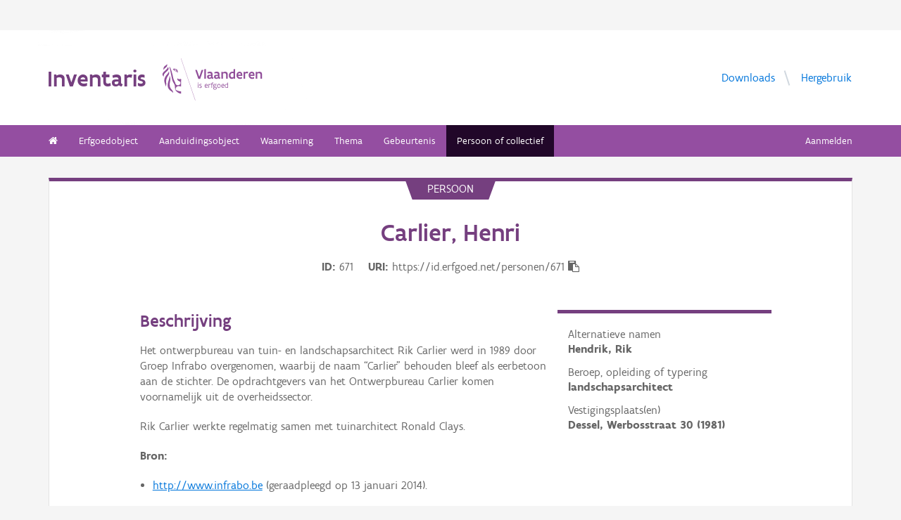

--- FILE ---
content_type: text/html; charset=UTF-8
request_url: https://inventaris.onroerenderfgoed.be/personen/671
body_size: 8325
content:
<!doctype html><html class=no-js lang=nl> <head><script src=/static/node_modules/foundation-sites/js/vendor/jquery.js></script><base href=/ ><meta name=title content="Carlier, Henri | Inventaris Onroerend Erfgoed"><meta name=description content="Carlier, Henri"><meta name=twitter:card content=summary><meta name=twitter:site content=@vioe><meta name=twitter:title content="Carlier, Henri"><meta name=twitter:description content="Carlier, Henri"><link rel=canonical href=https://inventaris.onroerenderfgoed.be/personen/671><meta property=og:locale content=nl_BE><meta property=og:type content=website><meta property=og:title content="Carlier, Henri"><meta property=og:description content="Carlier, Henri"><meta property=og:url content=https://inventaris.onroerenderfgoed.be/personen/671><!-- head --><meta charset=utf-8><meta name=viewport content="width=device-width, initial-scale=1.0"><title>Carlier, Henri | Inventaris Onroerend Erfgoed</title><!-- css --><link rel=stylesheet href=/static/css/app.css><!-- Privacy-friendly analytics by Plausible --><script async src=https://plausible.io/js/pa-9FGWgg4v2tQ8dKKtT2U4B.js></script><script>
    window.plausible=window.plausible||function(){(plausible.q=plausible.q||[]).push(arguments)},plausible.init=plausible.init||function(i){plausible.o=i||{}};
    plausible.init()
  </script></head> <body> <div class=container> <div class=vlaanderen-header-container> <script src=https://prod.widgets.burgerprofiel.vlaanderen.be/api/v1/node_modules/@govflanders/vl-widget-polyfill/dist/index.js></script> <script src=https://prod.widgets.burgerprofiel.vlaanderen.be/api/v1/node_modules/@govflanders/vl-widget-client/dist/index.js></script> <script src=https://prod.widgets.burgerprofiel.vlaanderen.be/api/v1/widget/967c43ed-9b88-4ffc-b3be-f9a2d566e8ea/embed></script> <script>
    // Capture any widget that is present or will be present on the webpage.
    vl.widget.client.capture(function (widget) {
      // Only process the widget if widget is a global header.
      if (widget.getPluginTypeId() === 'global_header') {
        // Get the Citizen Profile Session extension from the global header widget.
        widget.getExtension('citizen_profile.session').then(function (session) {
          var websiteHasAuthenticatedSession = false;
          
          // Inform the session extension about the current session state of the website.
          session.configure({
            active: websiteHasAuthenticatedSession,
            endpoints: {
              loginUrl: '/aanmelden',
              loginRedirectUrl: '/',
              logoutUrl: '/afmelden',
              switchCapacityUrl: '/wisselen?goto=/aanmelden'
            }
          });
          const pyoes_banner = JSON.parse('{"banner": "", "detail": ""}');
          if (pyoes_banner && pyoes_banner.banner) {
            render_info_banner(pyoes_banner.banner, pyoes_banner.detail || '');
          }
        });
        
      }
    });
  </script> </div> <script>
    function render_contact(config) {
      // Capture any widget that is present or will be present on the webpage.
      vl.widget.client.capture(function (widget) {
        // Only process the widget if widget is a global header.
        if (widget.getPluginTypeId() === 'global_header') {
          //Extra contact config
          widget.getExtension('contact').then(contact => {
            contact.setServicePoints(config);
          });
        }
      });
    }
  </script> <script>render_contact({
          "displayMode": "grouped",
          "groupLabel": "Heb je een vraag of opmerking over een fiche in de inventaris?",
          "contextual": [
            {
              "type": "link",
              "href": "/contact",
              "label": "Stel je vraag via ons contactformulier"
            }
          ],
          "defaults": [
            {
              "type": "contactOption",
              "contactGroupId": "5c38f45b-d456-49ad-8d73-1abd9a6206e0",
              "label": "Onroerend Erfgoed"
            }
          ]
        })</script> <!-- header --> <!-- wrapper & responsive navigation --> <div class=wrapper> <div class="row inner"> <!-- logo --> <div class="logo-block-wrapper medium-7 small-12 columns"> <div class=logo-block> <a href=/ > <div class="small-6 logo-block-title"><h1>Inventaris</h1></div> <div class="small-6 columns"> <svg class=vlaanderen-header-logo width=159 height=70 role=img aria-labelledby=LogoTitle aria-describedby=LogoDesc xmlns=http://www.w3.org/2000/svg viewbox="0 0 196.3 83.2" preserveaspectratio="xMidYMin meet"> <g> <title id=LogoTitle>Link naar homepagina</title> <desc id=LogoDesc>Logo agentschap Onroerend Erfgoed</desc> </g> <style>
                  .su0{fill:#914f9a}
              </style> <g id=Layer_1> <path d="M80.5 23l-6.1 17.6h-3.6L64.7 23H68l4.6 13.4L77.2 23h3.3zm4.8-1.8h.4v19.1h-3.1V21.5l2.7-.3zm14.2 19.4c-1 0-2.1-.3-3.1-1.4-.5.4-1 .8-1.6 1-.6.3-1.2.4-2.1.4-.9 0-2.1-.2-3-.8-.9-.6-1.6-1.7-1.6-3.5 0-1.2.3-2.2 1-2.8.7-.6 1.9-1 3.8-1 .7 0 1.6 0 2.8.1v-.7c0-.9-.3-1.6-.8-2s-1.1-.6-1.9-.6c-1.2 0-2.6.4-3.7.9l-.7-2.7c1.4-.7 3.3-1.2 5-1.2 1.4 0 2.6.3 3.6 1 .9.7 1.5 1.8 1.5 3.5V36c0 .6.2 1.1.6 1.4.4.3.9.5 1.5.6l-1.3 2.6zm-3.7-5.8c-1.4 0-2.6 0-3.3.2-.8.2-1.2.6-1.2 1.4 0 1.1.8 1.7 1.9 1.7.4 0 1-.1 1.6-.4.6-.3 1-1 1-2v-.9zm17.3 5.8c-1 0-2.1-.3-3.1-1.4-.5.4-1 .8-1.6 1-.6.3-1.2.4-2.1.4-.9 0-2.1-.2-3-.8-.9-.6-1.6-1.7-1.6-3.5 0-1.2.3-2.2 1-2.8.7-.6 1.9-1 3.8-1 .7 0 1.6 0 2.8.1v-.7c0-.9-.3-1.6-.8-2-.5-.4-1.1-.6-1.9-.6-1.2 0-2.6.4-3.7.9l-.7-2.7c1.4-.7 3.3-1.2 5-1.2 1.4 0 2.6.3 3.6 1 .9.7 1.5 1.8 1.5 3.5V36c0 .6.2 1.1.6 1.4.4.3.9.5 1.5.6l-1.3 2.6zm-3.7-5.8c-1.4 0-2.6 0-3.3.2-.8.2-1.2.6-1.2 1.4 0 1.1.8 1.7 1.9 1.7.4 0 1-.1 1.6-.4.6-.3 1-1 1-2v-.9zm6.9-8.2h2.6l.3 1.1c1.3-.8 2.8-1.3 4.4-1.3 1.3 0 2.6.4 3.5 1.1.9.8 1.5 2 1.5 3.7v9.1h-3.1v-8.2c0-1-.4-1.7-.9-2.2-.6-.4-1.3-.6-2.2-.6-1.1 0-2.1.3-3 .8v10.1h-3.1V26.6zm27 13.7H141l-.6-1c-1.1.8-2.2 1.3-3.7 1.3-2 0-3.4-.8-4.4-2-1-1.2-1.4-2.8-1.4-4.5 0-2.6.8-4.5 2.1-5.8 1.3-1.3 3.1-1.9 5.2-1.9.6 0 1.3 0 2 .1v-5l2.6-.3h.5v19.1zm-3.1-10.8c-.8-.2-1.6-.3-2.2-.3-1.2 0-2.2.3-2.8 1.1-.7.7-1.1 1.8-1.1 3.2 0 1 .3 2.1.8 2.8.6.8 1.4 1.3 2.5 1.3.9 0 2-.3 2.8-.8v-7.3zm16.6 7.3v3c-1.2.6-2.7.8-3.9.8-1.9 0-3.7-.6-4.9-1.8-1.3-1.2-2.1-3-2.1-5.3s.8-4.1 1.9-5.3c1.1-1.2 2.7-1.8 4.2-1.8.4 0 1.2.1 2 .3.8.3 1.7.8 2.3 1.7.7.9 1.1 2.3 1.1 4.2v2.1h-8.3c.2 1.1.8 1.9 1.6 2.3.7.5 1.6.7 2.5.7 1.2 0 2.4-.3 3.4-.9h.2zm-2.2-4.6c-.1-1-.4-1.7-.9-2.2-.5-.5-1.1-.7-1.7-.7-.6 0-1.3.2-1.8.7-.5.5-.9 1.2-1.1 2.2h5.5zm13.5-2.2c-.8-.5-1.5-.7-2.3-.7-1 0-1.9.4-2.8 1v10h-3.1V26.6h2.6l.3 1.1c.9-.8 2.1-1.4 3.5-1.4.4 0 .9 0 1.4.1.5.1 1 .2 1.3.4l-.9 3.2zm12.7 6.8v3c-1.2.6-2.7.8-3.9.8-1.9 0-3.7-.6-4.9-1.8-1.3-1.2-2.1-3-2.1-5.3s.8-4.1 1.9-5.3c1.1-1.2 2.7-1.8 4.2-1.8.4 0 1.2.1 2 .3.8.3 1.7.8 2.3 1.7.7.9 1.1 2.3 1.1 4.2v2.1h-8.3c.2 1.1.8 1.9 1.6 2.3.7.5 1.6.7 2.5.7 1.2 0 2.4-.3 3.4-.9h.2zm-2.2-4.6c-.1-1-.4-1.7-.9-2.2-.5-.5-1.1-.7-1.7-.7-.6 0-1.3.2-1.8.7-.5.5-.9 1.2-1.1 2.2h5.5zm5.3-5.6h2.6l.3 1.1c1.3-.8 2.8-1.3 4.4-1.3 1.3 0 2.6.4 3.5 1.1.9.8 1.5 2 1.5 3.7v9.1h-3.1v-8.2c0-1-.4-1.7-.9-2.2-.6-.4-1.3-.6-2.2-.6-1.1 0-2.1.3-3 .8v10.1h-3.1V26.6zM69.5 48.7c0-.4.3-.8.8-.8.4 0 .8.3.8.8 0 .4-.4.8-.8.8-.4-.1-.8-.4-.8-.8zm.2 2h1.1v7.6h-1.1v-7.6zm3.1 6.4c.5.2 1.2.3 1.8.3.8 0 1.9-.4 1.9-1.2 0-.4-.2-.7-.6-.9-.5-.3-1.2-.5-1.9-.9-.8-.4-1.2-1-1.2-1.8 0-1.5 1.2-2 2.6-2 .6 0 1.1.1 1.5.2v1c-.4-.1-1.1-.2-1.7-.2-.7 0-1.3.2-1.3.9 0 .4.2.7.6.9.5.3 1.4.6 2.1 1 .8.4 1 .9 1 1.7 0 .8-.4 1.4-1 1.8-.6.4-1.4.6-2.1.6-.6 0-1.2-.1-1.7-.3v-1.1zm16.3-2.3h-4.7c.1 1.6 1.1 2.6 2.5 2.6.7 0 1.4-.2 2.1-.5v1c-.8.4-1.5.5-2.2.5-2.2 0-3.5-1.6-3.5-4 0-2.2 1-3.9 3.3-3.9 1.9 0 2.6 1.5 2.6 3.2v1.1zm-1.1-1c0-1.2-.3-2.2-1.5-2.2s-1.9.9-2.1 2.2H88zm2.8-3.1h.8l.3.9c.6-.7 1.2-1 1.9-1 .2 0 .4 0 .6.1.2 0 .4.1.6.2l-.4 1c-.3-.1-.7-.2-1-.2-.7 0-1.2.4-1.6 1v5.7h-1.1v-7.7zm4.7 0h1.2c0-1.1.2-1.9.6-2.3.4-.5 1-.6 1.6-.6.6 0 1.2.1 1.8.3l-.3 1c-.5-.2-1-.3-1.3-.3-.4 0-.7.1-.9.4-.2.3-.4.8-.4 1.5h1.7v1h-1.7v6.6h-1.1v-6.6h-1.2v-1zm8.6 6c1 0 1.8.2 2.3.6.5.4.7.9.7 1.5 0 .8-.5 1.6-1.2 2.1s-1.7.9-2.7.9c-.9 0-1.6-.3-2.1-.7-.5-.4-.8-1-.8-1.7 0-.6.3-1.3.9-1.9-.2-.1-.4-.3-.5-.5-.1-.2-.2-.5-.2-.7 0-.4.2-.9.5-1.3-.2-.2-.4-.5-.5-.8-.1-.3-.2-.7-.2-1 0-.7.3-1.4.8-1.8.5-.5 1.2-.7 2-.7.6 0 1.1.1 1.5.4.3-.2.7-.4 1-.6.3-.1.7-.2.9-.2l.3 1c-.4.1-.9.2-1.4.5.3.4.4.9.4 1.4 0 .7-.3 1.4-.8 1.9s-1.2.8-2 .8c-.5 0-1-.1-1.4-.3-.2.2-.3.4-.3.6 0 .4.3.7.9.7h1.9zm-1.9 1c-.4.5-.7 1.1-.7 1.6 0 .4.1.8.4 1.1s.8.4 1.4.4c.8 0 1.4-.2 1.9-.6.5-.4.7-.8.7-1.3 0-.6-.3-.9-.9-1-.5-.2-1.3-.2-2.1-.2h-.7zm1.2-6.1c-.6 0-1 .2-1.3.5-.3.3-.4.7-.4 1.1 0 .4.2.8.4 1.1.3.3.7.5 1.3.5.6 0 1-.2 1.3-.5.3-.3.4-.7.4-1.1 0-.4-.1-.8-.4-1.1-.3-.3-.7-.5-1.3-.5zm4.4 2.9c0-1.1.4-2.1 1-2.8.6-.7 1.5-1.2 2.5-1.2s1.9.4 2.5 1.2c.6.7.9 1.7.9 2.8 0 1.1-.4 2.1-1 2.8-.6.7-1.5 1.2-2.5 1.2s-1.9-.4-2.5-1.2c-.5-.7-.9-1.7-.9-2.8zm1.2 0c0 .8.2 1.5.6 2.1.4.5 1 .9 1.8.9s1.3-.3 1.7-.8c.4-.5.6-1.2.6-2s-.2-1.5-.6-2.1c-.4-.5-1-.9-1.8-.9s-1.3.3-1.7.8c-.4.5-.6 1.2-.6 2zm12.9.3h-4.7c.1 1.6 1.1 2.6 2.5 2.6.7 0 1.4-.2 2.1-.5v1c-.8.4-1.5.5-2.2.5-2.2 0-3.5-1.6-3.5-4 0-2.2 1-3.9 3.3-3.9 1.9 0 2.6 1.5 2.6 3.2v1.1zm-1.2-1c0-1.2-.3-2.2-1.5-2.2s-1.9.9-2.1 2.2h3.6zm8.7 4.5h-.7l-.2-.7c-.6.5-1.3.8-2.1.8-1 0-1.8-.5-2.4-1.2-.6-.7-.9-1.7-.9-2.9 0-1.1.3-2 .9-2.7.6-.7 1.6-1.1 2.9-1.1.5 0 1 .1 1.4.2v-2.9l1.1-.1h.1v10.6zm-1.2-6.4c-.5-.2-1-.3-1.5-.3-.8 0-1.4.2-1.9.7-.5.5-.7 1.2-.7 2.2 0 .8.2 1.5.5 2 .4.5.9.9 1.8.9.8 0 1.4-.3 1.8-.8v-4.7z" class=su0></path> <path d=M50.5-2.3h.4v87.7h-.4z class=su0 transform="rotate(-18.785 50.698 41.547)"></path> <path d="M37 41.4c-2-1.6-3 0-4.3-.1-1.1-.1-2.1-1.8-2.9-1.4-1.6.8.6 3.7 1.6 4.3.9.5 2 1 2.2 1.1 1.3.6 1.8 1.5 2 2.9 0 .3 0 1.1-.1 1.4-.6 2.5-5 4.8-7.5 3-1.2-.8-2.3-1.9-2.6-3.7-.7-3.3-3-5.7-3.8-8.9-.5-1.9-.8-4-1.3-6s-1-4-1.5-5.9c-.4-1.7-1.2-4.3-1.8-5.8-2.4-6.3-3.5-5.8-3.5-5.8s.9 1.7 4 17.1c.1.6 1.3 7.4 2.1 9.6.3.8.8 2.5 1.2 3.2 1 2.2 3.7 5.5 3.8 8.5.1 1.7.3 3.2.3 4.5 0 .4.2 1.9.4 2.6.7 1.8 5.9 7.7 11.5 7.7v-4.5c-5.5 0-10.8-3.1-10.9-3.4-.1-.1.3-2.3.7-3.2.7-1.8 2.1-3.5 4.5-3.7 2.7-.2 4.3.6 5.7.6l.2-14.1zM12.9 25.1c-.2 3.4-5.4 7.9-7 10.9-.8 1.4-1.8 3.9-2 5.4-.7 4 .2 6.5 1.2 8.8 1.7 4.1-.2 5.6 1.1 4.8 1.7-1.4 1.4-4.5 1.3-6.5-.1-1.6-.2-3.4 0-5.3.5-3.6 2.6-7.4 4.5-10.1 2.1-3.2 1.3-6.5.9-8m1 9.6s.6 2.7-1.8 9.5C6 62 17.7 63.7 21.1 67.9c0 0 1.3-1.8-4-7.6-1.9-2.1-3.7-6.8-2.2-13.5 2.2-9.8-1-12.1-1-12.1M2.4 22.9c-.3-1.1-.4-2-.3-2.8.3-4.2 4.1-5.9 5-6.5 0 0 1.7-1.2 1.9-2.4 0 0 1.8 4.4-2.3 6.9-2 1.4-3.4 2.9-4.3 4.8m9.6-4c.2.4 1.8 2.7-4.7 8.1-6.5 5.3-4.4 9.1-4.4 9.1s-6.9-3.8 1-10.5c7.9-6.6 6.3-8 6.3-8s1.2 0 1.8 1.3m8.4 2c1.1.1 1.8 3.6 4.4 4.4 1.9.6 3.9.3 4.4 1.4-.9.5-.2 2 .7 1.7.7-2 1-9.8-9.5-7.5zm3.4 1.6c.1-.2.2 0 .5-.2.3-.3.6-.8 1.1-.9.4-.1.8-.1 1.2.1.2.1.1.6-.1.8-.3.3-1.4-.2-1.4.6 0 1.3 1.7 0 2.6 0 .5 3-4.6 2.1-3.9-.4z" class=su0></path> </g> </svg> </div> </a> </div> </div> <!-- Links in header --> <div class="medium-5 columns text-right header-links show-for-medium-up"> <nav> <ul> <li><a href=/downloads target=_blank title="Ga naar de downloads">Downloads</a></li> <li><a href=/hergebruik target=_blank title="Ga naar de hergebruik pagina">Hergebruik</a></li> </ul> </nav> </div> </div> </div> <!-- navigation --> <nav class=top-bar data-topbar role=navigation> <ul class=title-area> <li class=name> </li> <li class="toggle-topbar menu-icon"><a href=#><span>menu</span></a></li> </ul> <section class="top-bar-section inner-nav"> <ul class=left> <li class=" "> <a href=/ ><i class="fa fa-home"></i></a> </li> <li class=" "> <a href="/erfgoedobjecten/zoeken?laad_standaardwaarden=true">Erfgoedobject</a> </li> <li class=" "> <a href="/aanduidingsobjecten/zoeken?laad_standaardwaarden=true">Aanduidingsobject</a> </li> <li class=" "> <a href="/waarnemingsobjecten/zoeken?laad_standaardwaarden=true">Waarneming</a> </li> <li class=" "> <a href="/themas/zoeken?laad_standaardwaarden=true">Thema</a> </li> <li class=" "> <a href="/gebeurtenissen/zoeken?laad_standaardwaarden=true">Gebeurtenis</a> </li> <li class="active "> <a href="/personen/zoeken?laad_standaardwaarden=true">Persoon of collectief</a> </li> <li class=show-for-small-only><a href=/downloads target=_blank title="Ga naar de downloads">Downloads</a></li> <li class=show-for-small-only><a href=/hergebruik target=_blank title="Ga naar de hergebruik pagina">Hergebruik</a></li> </ul> <ul class=right> <li><a href="/aanmelden?goto=/personen/671" rel=nofollow>Aanmelden</a></li> </ul> </section> </nav> <!-- end header --> <div class=row> <div class="large-12 columns"> <div class="panel panel-detail"> <div class="row text-center"> <div class=top-title>Persoon</div> </div> <div class="row text-center"> <div class="large-10 columns large-offset-1"> <div class="large-12 columns detail-title"> <h1>Carlier, Henri</h1> <div class=object-info> <dl> <dt>ID</dt> <dd>671</dd> <dt>URI</dt> <dd><span id=clipboard-target>https://id.erfgoed.net/personen/671</span></dd> </dl> <button class=detailfiche-copy-icon-container> <i class="detailfiche-copy-icon fa fa-clipboard" title=Kopiëren></i> </button> </div> </div> </div> </div> <div class="show-for-small-only row text-center"> <button type=button class="button tiny small-4 columns" id=algemeen-button>Algemeen</button> <button type=button class="button tiny small-4 columns active" id=beschrijving-button>Beschrijving</button> <button type=button class="button tiny small-4 columns" id=kenmerken-button>Kenmerken</button> </div> <div class=row> <div class="large-10 columns large-offset-1"> <div class="kenmerken large-4 columns large-push-8 hide-for-small"> <div class="row fl-block-search"> <dl class="large-12 columns caption-info"> <!-- persoon velden --> <dd>Alternatieve namen</dd> <dt>Hendrik, Rik</dt> <!-- einde persoon velden --> <!-- gemeenschappelijke velden --> <dd>Beroep, opleiding of typering</dd> <dt>landschapsarchitect</dt> <dd>Vestigingsplaats(en)</dd> <dt>Dessel, Werbosstraat 30 (1981)</dt> <!-- einde gemeenschappelijke velden --> </dl> </div> </div> <div class="beschrijving large-8 columns large-pull-4"> <h3>Beschrijving</h3> <p><p>Het ontwerpbureau van tuin- en landschapsarchitect Rik Carlier werd in 1989 door Groep Infrabo overgenomen, waarbij de naam “Carlier” behouden bleef als eerbetoon aan de stichter. De opdrachtgevers van het Ontwerpbureau Carlier komen voornamelijk uit de overheidssector.</p> <p>Rik Carlier werkte regelmatig samen met tuinarchitect Ronald Clays.</p> <p><strong>Bron:</strong> </p> <div class=biblio><ul><li><a href="http://www.infrabo.be/index.php?pageID=109&parentMenuID=4">http://www.infrabo.be</a> (geraadpleegd op 13 januari 2014).</li></ul></div></p> <p style="padding-top: .6rem;"> Datum: <time datetime=2019-04-30>30-04-2019</time> <br> De tekst wordt ter beschikking gesteld door: <a href=https://id.erfgoed.net/auteurs/501>Agentschap Onroerend Erfgoed (AOE)</a> </p> <br> <h3>Erfgoedobjecten</h3> <h3 style="font-size: 1.25em; margin-bottom: 1.25rem"> Ontwerper van </h3> <a class=object-link href=https://inventaris.onroerenderfgoed.be/erfgoedobjecten/302528><h3>Bejaardenhof Den Horst</h3></a> <div class=relatie> <a href=https://inventaris.onroerenderfgoed.be/erfgoedobjecten/302528 class=object-link><h3></h3></a> <div class=img-container> <figure> <img id=Ontwerper-302528> <script>
            $(document).ready(function () {
              var imageId = 'Ontwerper-302528';
              var primaireFoto = 'https://id.erfgoed.net/afbeeldingen/244096/content/small'.replace('id.erfgoed.net/afbeeldingen', 'beeldbank.onroerenderfgoed.be/images');
              setPrimaireFotoSrc(primaireFoto, imageId, null);
            });
          </script> </figure> <p> <b>Goedendagstraat 43-61 (Turnhout)</b> <br> Brutalistisch ensemble van tien bejaardenwoningen en een clubhuis ontworpen door Carli Vanhout in samenwerking met Paul Schellekens. </p> <hr> </div> </div> <a class=object-link href=https://inventaris.onroerenderfgoed.be/erfgoedobjecten/12325><h3>Cultuur- en ontmoetingscentrum de Warande</h3></a> <div class=relatie> <a href=https://inventaris.onroerenderfgoed.be/erfgoedobjecten/12325 class=object-link><h3></h3></a> <div class=img-container> <figure> <img id=Ontwerper-12325> <script>
            $(document).ready(function () {
              var imageId = 'Ontwerper-12325';
              var primaireFoto = 'https://id.erfgoed.net/afbeeldingen/267994/content/small'.replace('id.erfgoed.net/afbeeldingen', 'beeldbank.onroerenderfgoed.be/images');
              setPrimaireFotoSrc(primaireFoto, imageId, null);
            });
          </script> </figure> <p> <b>Warandestraat 42, Wezenstraat 6 (Turnhout)</b> <br> Gebouwd in twee fasen tussen 1967-1977 naar ontwerp van de architecten F. Schoeters, C. Vanhout en E. Wauters, beplanting naar ontwerp van landschaps- en tuinarchitect Carlier. </p> <hr> </div> </div> <a class=object-link href=https://inventaris.onroerenderfgoed.be/erfgoedobjecten/75823><h3>Gemeentehuis van Retie</h3></a> <div class=relatie> <a href=https://inventaris.onroerenderfgoed.be/erfgoedobjecten/75823 class=object-link><h3></h3></a> <div class=img-container> <figure> <img id=Ontwerper-75823> <script>
            $(document).ready(function () {
              var imageId = 'Ontwerper-75823';
              var primaireFoto = 'https://id.erfgoed.net/afbeeldingen/154984/content/small'.replace('id.erfgoed.net/afbeeldingen', 'beeldbank.onroerenderfgoed.be/images');
              setPrimaireFotoSrc(primaireFoto, imageId, null);
            });
          </script> </figure> <p> <b>Markt 1 (Retie)</b> <br> Gemeentehuis in neogotische stijl, gebouwd in 1897-1898 naar ontwerp van P. Langerock. </p> <hr> </div> </div> <a class=object-link href=https://inventaris.onroerenderfgoed.be/erfgoedobjecten/302126><h3>Sociale woningen van 1975</h3></a> <div class=relatie> <a href=https://inventaris.onroerenderfgoed.be/erfgoedobjecten/302126 class=object-link><h3></h3></a> <div class=img-container> <figure> <img id=Ontwerper-302126> <script>
            $(document).ready(function () {
              var imageId = 'Ontwerper-302126';
              var primaireFoto = 'https://id.erfgoed.net/afbeeldingen/237030/content/small'.replace('id.erfgoed.net/afbeeldingen', 'beeldbank.onroerenderfgoed.be/images');
              setPrimaireFotoSrc(primaireFoto, imageId, null);
            });
          </script> </figure> <p> <b>Acacialaan 74-88, Eikenlaan 69-83, Olmenlaan 50-60, Platanenlaan 1-11 (Zele)</b> <br> Kleine laagbouw parkwijk met 28 appartementen, in 1975 gerealiseerd door sociale huisvestingsmaatschappij Gewestelijke Maatschappij voor woningbouw in haar Tuinwijk naar ontwerp van de Zeelse architect Jan Strynckx en het landschapsbureau van Rik Carlier &amp; Ronald Clays. </p> <hr> </div> </div> <a class=object-link href=https://inventaris.onroerenderfgoed.be/erfgoedobjecten/301153><h3>Sociale woonwijk Den Brand</h3></a> <div class=relatie> <a href=https://inventaris.onroerenderfgoed.be/erfgoedobjecten/301153 class=object-link><h3></h3></a> <div class=img-container> <figure> <img id=Ontwerper-301153> <script>
            $(document).ready(function () {
              var imageId = 'Ontwerper-301153';
              var primaireFoto = 'https://id.erfgoed.net/afbeeldingen/244583/content/small'.replace('id.erfgoed.net/afbeeldingen', 'beeldbank.onroerenderfgoed.be/images');
              setPrimaireFotoSrc(primaireFoto, imageId, null);
            });
          </script> </figure> <p> <b>Den Brand 1-23, 89-135, 155-257 (Turnhout)</b> <br> Wijk Den Brand is opgevat als een woonhof met een opmerkelijke inplanting, gebouwd omstreeks 1978-1980 naar ontwerpplannen van architect Yves De Bont. </p> <hr> </div> </div> <a class=object-link href=https://inventaris.onroerenderfgoed.be/erfgoedobjecten/302469><h3>Sociale woonwijk Egelsvennen</h3></a> <div class=relatie> <a href=https://inventaris.onroerenderfgoed.be/erfgoedobjecten/302469 class=object-link><h3></h3></a> <div class=img-container> <figure> <img id=Ontwerper-302469> <script>
            $(document).ready(function () {
              var imageId = 'Ontwerper-302469';
              var primaireFoto = 'https://id.erfgoed.net/afbeeldingen/247986/content/small'.replace('id.erfgoed.net/afbeeldingen', 'beeldbank.onroerenderfgoed.be/images');
              setPrimaireFotoSrc(primaireFoto, imageId, null);
            });
          </script> </figure> <p> <b>Egelsvennen 1-140, 141, 151-189, 190-204, 250-309, 318-338 (Mol)</b> <br> Laagbouw structuralistische parkwijk ontworpen door de Molse architect Leo Verbist, die aanleunde bij de architecten van de Turnhoutse School. De bebouwing kwam tot stand in een viertal bouwfasen tussen 1968 en 1981. De groenaanleg is een ontwerp van Henri Carlier. </p> <hr> </div> </div> <a class=object-link href=https://inventaris.onroerenderfgoed.be/erfgoedobjecten/302690><h3>Sociale woonwijk Jozef Simons</h3></a> <div class=relatie> <a href=https://inventaris.onroerenderfgoed.be/erfgoedobjecten/302690 class=object-link><h3></h3></a> <div class=img-container> <figure> <img id=Ontwerper-302690> <script>
            $(document).ready(function () {
              var imageId = 'Ontwerper-302690';
              var primaireFoto = 'https://id.erfgoed.net/afbeeldingen/244635/content/small'.replace('id.erfgoed.net/afbeeldingen', 'beeldbank.onroerenderfgoed.be/images');
              setPrimaireFotoSrc(primaireFoto, imageId, null);
            });
          </script> </figure> <p> <b>Boerenkrijglaan 1-16, 18-38, Jozef Simonslaan 5-37, Klaproosstraat 1-22, 23, Koningslaan 1-22, 24-40, Korenbloemstraat 1-10, 11, Lakenweversstraat, Meibloemstraat 1-18, 20-22, Oud-Strijderslaan 1-36, 37, Voldersstraat 1-6, 7 (Turnhout)</b> <br> Sociale woonwijk gebouwd tussen 1960 en 1965, met 153 eengezinswoningen, 20 bungalows en een clublokaal. </p> <hr> </div> </div> <a class=object-link href=https://inventaris.onroerenderfgoed.be/erfgoedobjecten/302489><h3>Sociale woonwijk Keirlandse Zillen</h3></a> <div class=relatie> <a href=https://inventaris.onroerenderfgoed.be/erfgoedobjecten/302489 class=object-link><h3></h3></a> <div class=img-container> <figure> <img id=Ontwerper-302489> <script>
            $(document).ready(function () {
              var imageId = 'Ontwerper-302489';
              var primaireFoto = 'https://id.erfgoed.net/afbeeldingen/247977/content/small'.replace('id.erfgoed.net/afbeeldingen', 'beeldbank.onroerenderfgoed.be/images');
              setPrimaireFotoSrc(primaireFoto, imageId, null);
            });
          </script> </figure> <p> <b>Bosveld 1-72, 74-152, 224-225, Keirlandse Zillen 19-22, Kerkelanden 1-62, 63-97, 306-311 (Mol)</b> <br> Sociale woonwijk, in 1984 gerealiseerd door de Molse Bouwmaatschappij voor de Huisvesting naar plannen van Leo J. Verbist, met medewerking van Raymond Geerts en Ludo Wouters, en groenaanleg van Henri Carlier. </p> <hr> </div> </div> <a class=object-link href=https://inventaris.onroerenderfgoed.be/erfgoedobjecten/302173><h3>Sociale woonwijk Nieuw Steenveld</h3></a> <div class=relatie> <a href=https://inventaris.onroerenderfgoed.be/erfgoedobjecten/302173 class=object-link><h3></h3></a> <div class=img-container> <figure> <img id=Ontwerper-302173> <script>
            $(document).ready(function () {
              var imageId = 'Ontwerper-302173';
              var primaireFoto = 'https://id.erfgoed.net/afbeeldingen/237462/content/small'.replace('id.erfgoed.net/afbeeldingen', 'beeldbank.onroerenderfgoed.be/images');
              setPrimaireFotoSrc(primaireFoto, imageId, null);
            });
          </script> </figure> <p> <b>Korhoenstraat 1-74, 76-78, Meeuwenstraat 1-81, Roerdompstraat 2-6, 7-12, Wulpstraat 8-27, 28-74 (Beringen)</b> <br> Laagbouw parkwijk met 160 woningen, tussen 1973 tot 1976 gerealiseerd door de sociale huisvestingsmaatschappij Kantonnale Bouwmaatschappij van Beringen voor Huisvesting naar ontwerp van de architecten Maurice Beliën en Guido Mullens uit Zolder. </p> <hr> </div> </div> <a class=object-link href=https://inventaris.onroerenderfgoed.be/erfgoedobjecten/302691><h3>Sociale woonwijk Oude Arendonkse Baan</h3></a> <div class=relatie> <a href=https://inventaris.onroerenderfgoed.be/erfgoedobjecten/302691 class=object-link><h3></h3></a> <div class=img-container> <figure> <img id=Ontwerper-302691> <script>
            $(document).ready(function () {
              var imageId = 'Ontwerper-302691';
              var primaireFoto = 'https://id.erfgoed.net/afbeeldingen/244133/content/small'.replace('id.erfgoed.net/afbeeldingen', 'beeldbank.onroerenderfgoed.be/images');
              setPrimaireFotoSrc(primaireFoto, imageId, null);
            });
          </script> </figure> <p> <b>Oude Arendonkse Baan 1-23, Veldbloemstraat 2-24 (Oud-Turnhout)</b> <br> Kleine woonwijk met 24 sociale woningen ontworpen door Carli Vanhout voor de Turnhoutse Maatschappij voor de Huisvesting, met een groenaanleg van Rik Carlier. Het ensemble eengezinswoningen van 1963-1965 is een van de eerste voorbeelden van het laat-modernisme en brutalisme dat kenmerkend is voor de architecten van de Turnhoutse school. </p> <hr> </div> </div> <a class=object-link href=https://inventaris.onroerenderfgoed.be/erfgoedobjecten/125508><h3>Sociale woonwijk Parkwijk</h3></a> <div class=relatie> <a href=https://inventaris.onroerenderfgoed.be/erfgoedobjecten/125508 class=object-link><h3></h3></a> <div class=img-container> <figure> <img id=Ontwerper-125508> <script>
            $(document).ready(function () {
              var imageId = 'Ontwerper-125508';
              var primaireFoto = 'https://id.erfgoed.net/afbeeldingen/244688/content/small'.replace('id.erfgoed.net/afbeeldingen', 'beeldbank.onroerenderfgoed.be/images');
              setPrimaireFotoSrc(primaireFoto, imageId, null);
            });
          </script> </figure> <p> <b>Albrecht Rodenbachplantsoen 1-132, Elandersplantsoen 1-104, Haagbeemdenplantsoen 1-66, 95, Lode Peetersplantsoen 1-2, 3-5, 6-13, Parkring 5-208, 209, Xaverianenplantsoen 1-46, 65-104 (Turnhout)</b> <br> Sociale woonwijk met circa 850 woongelegenheden gebouwd tussen 1965 en 1977 met als hoofdarchitecten Eugène Wauters, Paul Neefs en Carli Vanhout. </p> </div> </div> <br> <h3>Thema's</h3> <h3 style="font-size: 1.25em; margin-bottom: 1.25rem; margin-top: 1.25rem;"> Ontwerper van </h3> <a class=object-link href=https://inventaris.onroerenderfgoed.be/themas/16945><h3>Sociale woonwijk Beekstraat</h3></a> </div> <div class="algemeen large-12 columns hide-for-small"> <hr class=show-for-medium-up> <p> Je kan deze pagina citeren als: <span class=citatie><span class=citatie-auteur>Inventaris Onroerend Erfgoed</span> 2026: <span class=citatie-titel>Carlier</span> [online], <a href=https://id.erfgoed.net/personen/671>https://id.erfgoed.net/personen/671</a> (geraadpleegd op <time datetime=2026-01-20>20 januari 2026</time>). </span> </p> <p>Beheerder fiche: <span class=fiche-beheerder>Agentschap Onroerend Erfgoed</span></p> <div class="large-12 columns"> <div class="row contact-component"> <div class="large-1 columns contact-component-questionmark"> <i class="fa fa-3x fa-question-circle"></i> </div> <div class="large-11 columns"> <h3>Contact</h3> <p>Heb je een vraag of opmerking over deze fiche? <a href="/contact?uri=https://id.erfgoed.net/personen/671">Meld het ons via het contactformulier</a>.</p> </div> </div> </div> </div> </div> </div> </div> </div> </div> <button onclick=topFunction() id=scrollBtn title="Go to top"><i class="fa fa-chevron-up"></i><br>Top</button> <div class=push></div> <div id=footerContainer> <script src=https://prod.widgets.burgerprofiel.vlaanderen.be/api/v1/widget/d2b794da-465a-48b9-aa46-8854b9226e5c/embed></script> <!-- Backwards compatible --> </div> </div> <script type=text/javascript src=/static/dist/inventaris.f766165366a8971ea48b.bundle.js></script><script>var geoportaalUrl = 'https://geo.onroerenderfgoed.be';
    var beeldbankurl = 'https://beeldbank.onroerenderfgoed.be';
    var user = null;

    $(document).ready(function () {

      $(".afmetingenset a").on("click", function (e) {
        e.preventDefault();
        var afmetingenset = $(this).closest(".afmetingenset");
        var table = afmetingenset.find("table");
        var arrow = afmetingenset.find("span");
        if (table.is(":hidden")) {
          afmetingenset.addClass("shown");
          arrow.html("&#8964;");
        }
        table.toggle(200, function () {
          if ($(this).is(":hidden")) {
            afmetingenset.removeClass("shown");
            arrow.html("&gt");
          }
        });
      });
    });</script> <script type=application/ld+json>{"@context": "http://schema.org", "@type": "Person", "name": "Carlier, Henri", "@id": "https://id.erfgoed.net/personen/671", "url": "https://inventaris.onroerenderfgoed.be/personen/671", "givenName": "Henri", "familyName": "Carlier", "alternateName": ["Hendrik", "Rik"]}</script> </body> </html>